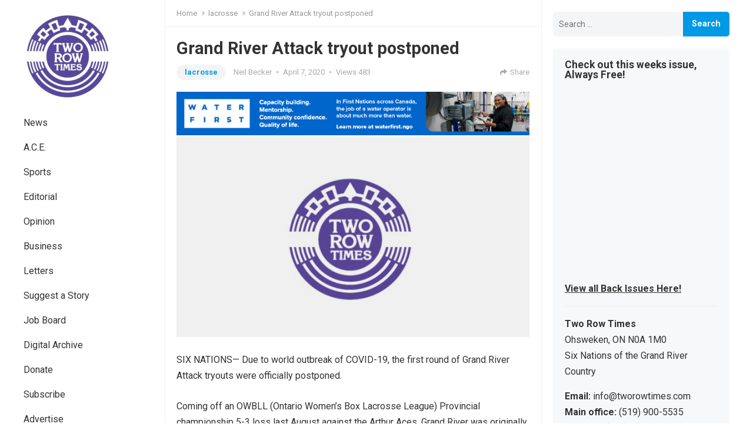

--- FILE ---
content_type: text/html; charset=UTF-8
request_url: https://tworowtimes.com/sports/lacrosse/grand-river-attack-tryout-postponed/
body_size: 15062
content:
<!DOCTYPE html>
<html lang="en">
<head>
<meta charset="UTF-8">
<meta name="viewport" content="width=device-width, initial-scale=1">
<meta http-equiv="X-UA-Compatible" content="IE=edge">
<meta name="HandheldFriendly" content="true">
<link rel="profile" href="http://gmpg.org/xfn/11">
<link rel="preconnect" href="https://fonts.googleapis.com">
<link rel="preconnect" href="https://fonts.gstatic.com" crossorigin>
<meta name="google-adsense-account" content="ca-pub-5286253711576270">

<meta name='robots' content='max-image-preview:large' />
	<style>img:is([sizes="auto" i], [sizes^="auto," i]) { contain-intrinsic-size: 3000px 1500px }</style>
	
	<!-- This site is optimized with the Yoast SEO Premium plugin v15.3 - https://yoast.com/wordpress/plugins/seo/ -->
	<title>Grand River Attack tryout postponed</title>
	<meta name="robots" content="index, follow, max-snippet:-1, max-image-preview:large, max-video-preview:-1" />
	<link rel="canonical" href="https://tworowtimes.com/sports/lacrosse/grand-river-attack-tryout-postponed/" />
	<meta property="og:locale" content="en_US" />
	<meta property="og:type" content="article" />
	<meta property="og:title" content="Grand River Attack tryout postponed" />
	<meta property="og:description" content="SIX NATIONS&#8212; Due to world outbreak of COVID-19, the first round of Grand River Attack tryouts were officially postponed. Coming off an OWBLL (Ontario Women’s Box Lacrosse League) Provincial championship 5-3 loss last August against the Arthur Aces, Grand River was originally scheduled to take to the floor during the first weekend of April for their first tryout. ‘We do..." />
	<meta property="og:url" content="https://tworowtimes.com/sports/lacrosse/grand-river-attack-tryout-postponed/" />
	<meta property="og:site_name" content="Two Row Times" />
	<meta property="article:publisher" content="https://www.facebook.com/tworowtimes" />
	<meta property="article:published_time" content="2020-04-07T12:02:03+00:00" />
	<meta property="article:modified_time" content="2020-04-08T12:44:42+00:00" />
	<meta property="og:image" content="https://tworowtimes.com/wp-content/uploads/2019/03/place-holder.jpg" />
	<meta property="og:image:width" content="751" />
	<meta property="og:image:height" content="402" />
	<meta property="fb:app_id" content="598097736919989" />
	<meta name="twitter:card" content="summary_large_image" />
	<meta name="twitter:creator" content="@tworowtimes" />
	<meta name="twitter:site" content="@tworowtimes" />
	<meta name="twitter:label1" content="Written by">
	<meta name="twitter:data1" content="Neil Becker">
	<meta name="twitter:label2" content="Est. reading time">
	<meta name="twitter:data2" content="1 minute">
	<script type="application/ld+json" class="yoast-schema-graph">{"@context":"https://schema.org","@graph":[{"@type":"Organization","@id":"https://tworowtimes.com/#organization","name":"Two Row Times","url":"https://tworowtimes.com/","sameAs":["https://www.facebook.com/tworowtimes","https://www.instagram.com/tworowtimes","https://www.linkedin.com/company/two-row-times","https://www.facebook.com/tworowtimes","https://twitter.com/tworowtimes"],"logo":{"@type":"ImageObject","@id":"https://tworowtimes.com/#logo","inLanguage":"en","url":"https://tworowtimes.com/wp-content/uploads/2019/03/place-holder.jpg","width":751,"height":402,"caption":"Two Row Times"},"image":{"@id":"https://tworowtimes.com/#logo"}},{"@type":"WebSite","@id":"https://tworowtimes.com/#website","url":"https://tworowtimes.com/","name":"Two Row Times","description":"The Spirit of All Nations.","publisher":{"@id":"https://tworowtimes.com/#organization"},"potentialAction":[{"@type":"SearchAction","target":"https://tworowtimes.com/?s={search_term_string}","query-input":"required name=search_term_string"}],"inLanguage":"en"},{"@type":"ImageObject","@id":"https://tworowtimes.com/sports/lacrosse/grand-river-attack-tryout-postponed/#primaryimage","inLanguage":"en","url":"https://tworowtimes.com/wp-content/uploads/2019/03/place-holder.jpg","width":751,"height":402},{"@type":"WebPage","@id":"https://tworowtimes.com/sports/lacrosse/grand-river-attack-tryout-postponed/#webpage","url":"https://tworowtimes.com/sports/lacrosse/grand-river-attack-tryout-postponed/","name":"Grand River Attack tryout postponed","isPartOf":{"@id":"https://tworowtimes.com/#website"},"primaryImageOfPage":{"@id":"https://tworowtimes.com/sports/lacrosse/grand-river-attack-tryout-postponed/#primaryimage"},"datePublished":"2020-04-07T12:02:03+00:00","dateModified":"2020-04-08T12:44:42+00:00","breadcrumb":{"@id":"https://tworowtimes.com/sports/lacrosse/grand-river-attack-tryout-postponed/#breadcrumb"},"inLanguage":"en","potentialAction":[{"@type":"ReadAction","target":["https://tworowtimes.com/sports/lacrosse/grand-river-attack-tryout-postponed/"]}]},{"@type":"BreadcrumbList","@id":"https://tworowtimes.com/sports/lacrosse/grand-river-attack-tryout-postponed/#breadcrumb","itemListElement":[{"@type":"ListItem","position":1,"item":{"@type":"WebPage","@id":"https://tworowtimes.com/","url":"https://tworowtimes.com/","name":"Home"}},{"@type":"ListItem","position":2,"item":{"@type":"WebPage","@id":"https://tworowtimes.com/sports/lacrosse/grand-river-attack-tryout-postponed/","url":"https://tworowtimes.com/sports/lacrosse/grand-river-attack-tryout-postponed/","name":"Grand River Attack tryout postponed"}}]},{"@type":"Article","@id":"https://tworowtimes.com/sports/lacrosse/grand-river-attack-tryout-postponed/#article","isPartOf":{"@id":"https://tworowtimes.com/sports/lacrosse/grand-river-attack-tryout-postponed/#webpage"},"author":{"@id":"https://tworowtimes.com/#/schema/person/47d859498a2de9468858faa52789b2c8"},"headline":"Grand River Attack tryout postponed","datePublished":"2020-04-07T12:02:03+00:00","dateModified":"2020-04-08T12:44:42+00:00","mainEntityOfPage":{"@id":"https://tworowtimes.com/sports/lacrosse/grand-river-attack-tryout-postponed/#webpage"},"publisher":{"@id":"https://tworowtimes.com/#organization"},"image":{"@id":"https://tworowtimes.com/sports/lacrosse/grand-river-attack-tryout-postponed/#primaryimage"},"articleSection":"lacrosse,Sports","inLanguage":"en"},{"@type":"Person","@id":"https://tworowtimes.com/#/schema/person/47d859498a2de9468858faa52789b2c8","name":"Neil Becker","image":{"@type":"ImageObject","@id":"https://tworowtimes.com/#personlogo","inLanguage":"en","url":"https://secure.gravatar.com/avatar/b03796fdeb13a33a340ebc57696c1f24874d2bf5d67f6f98249a6f4adbf0b03e?s=96&r=g","caption":"Neil Becker"},"sameAs":["https://tworowtimes.com/"]}]}</script>
	<!-- / Yoast SEO Premium plugin. -->


<link rel='dns-prefetch' href='//fonts.googleapis.com' />
<link rel="alternate" type="application/rss+xml" title="Two Row Times &raquo; Feed" href="https://tworowtimes.com/feed/" />
<link rel="alternate" type="application/rss+xml" title="Two Row Times &raquo; Comments Feed" href="https://tworowtimes.com/comments/feed/" />
<script type="text/javascript">
/* <![CDATA[ */
window._wpemojiSettings = {"baseUrl":"https:\/\/s.w.org\/images\/core\/emoji\/16.0.1\/72x72\/","ext":".png","svgUrl":"https:\/\/s.w.org\/images\/core\/emoji\/16.0.1\/svg\/","svgExt":".svg","source":{"concatemoji":"https:\/\/tworowtimes.com\/wp-includes\/js\/wp-emoji-release.min.js?ver=6.8.3"}};
/*! This file is auto-generated */
!function(s,n){var o,i,e;function c(e){try{var t={supportTests:e,timestamp:(new Date).valueOf()};sessionStorage.setItem(o,JSON.stringify(t))}catch(e){}}function p(e,t,n){e.clearRect(0,0,e.canvas.width,e.canvas.height),e.fillText(t,0,0);var t=new Uint32Array(e.getImageData(0,0,e.canvas.width,e.canvas.height).data),a=(e.clearRect(0,0,e.canvas.width,e.canvas.height),e.fillText(n,0,0),new Uint32Array(e.getImageData(0,0,e.canvas.width,e.canvas.height).data));return t.every(function(e,t){return e===a[t]})}function u(e,t){e.clearRect(0,0,e.canvas.width,e.canvas.height),e.fillText(t,0,0);for(var n=e.getImageData(16,16,1,1),a=0;a<n.data.length;a++)if(0!==n.data[a])return!1;return!0}function f(e,t,n,a){switch(t){case"flag":return n(e,"\ud83c\udff3\ufe0f\u200d\u26a7\ufe0f","\ud83c\udff3\ufe0f\u200b\u26a7\ufe0f")?!1:!n(e,"\ud83c\udde8\ud83c\uddf6","\ud83c\udde8\u200b\ud83c\uddf6")&&!n(e,"\ud83c\udff4\udb40\udc67\udb40\udc62\udb40\udc65\udb40\udc6e\udb40\udc67\udb40\udc7f","\ud83c\udff4\u200b\udb40\udc67\u200b\udb40\udc62\u200b\udb40\udc65\u200b\udb40\udc6e\u200b\udb40\udc67\u200b\udb40\udc7f");case"emoji":return!a(e,"\ud83e\udedf")}return!1}function g(e,t,n,a){var r="undefined"!=typeof WorkerGlobalScope&&self instanceof WorkerGlobalScope?new OffscreenCanvas(300,150):s.createElement("canvas"),o=r.getContext("2d",{willReadFrequently:!0}),i=(o.textBaseline="top",o.font="600 32px Arial",{});return e.forEach(function(e){i[e]=t(o,e,n,a)}),i}function t(e){var t=s.createElement("script");t.src=e,t.defer=!0,s.head.appendChild(t)}"undefined"!=typeof Promise&&(o="wpEmojiSettingsSupports",i=["flag","emoji"],n.supports={everything:!0,everythingExceptFlag:!0},e=new Promise(function(e){s.addEventListener("DOMContentLoaded",e,{once:!0})}),new Promise(function(t){var n=function(){try{var e=JSON.parse(sessionStorage.getItem(o));if("object"==typeof e&&"number"==typeof e.timestamp&&(new Date).valueOf()<e.timestamp+604800&&"object"==typeof e.supportTests)return e.supportTests}catch(e){}return null}();if(!n){if("undefined"!=typeof Worker&&"undefined"!=typeof OffscreenCanvas&&"undefined"!=typeof URL&&URL.createObjectURL&&"undefined"!=typeof Blob)try{var e="postMessage("+g.toString()+"("+[JSON.stringify(i),f.toString(),p.toString(),u.toString()].join(",")+"));",a=new Blob([e],{type:"text/javascript"}),r=new Worker(URL.createObjectURL(a),{name:"wpTestEmojiSupports"});return void(r.onmessage=function(e){c(n=e.data),r.terminate(),t(n)})}catch(e){}c(n=g(i,f,p,u))}t(n)}).then(function(e){for(var t in e)n.supports[t]=e[t],n.supports.everything=n.supports.everything&&n.supports[t],"flag"!==t&&(n.supports.everythingExceptFlag=n.supports.everythingExceptFlag&&n.supports[t]);n.supports.everythingExceptFlag=n.supports.everythingExceptFlag&&!n.supports.flag,n.DOMReady=!1,n.readyCallback=function(){n.DOMReady=!0}}).then(function(){return e}).then(function(){var e;n.supports.everything||(n.readyCallback(),(e=n.source||{}).concatemoji?t(e.concatemoji):e.wpemoji&&e.twemoji&&(t(e.twemoji),t(e.wpemoji)))}))}((window,document),window._wpemojiSettings);
/* ]]> */
</script>
<style id='wp-emoji-styles-inline-css' type='text/css'>

	img.wp-smiley, img.emoji {
		display: inline !important;
		border: none !important;
		box-shadow: none !important;
		height: 1em !important;
		width: 1em !important;
		margin: 0 0.07em !important;
		vertical-align: -0.1em !important;
		background: none !important;
		padding: 0 !important;
	}
</style>
<link rel='stylesheet' id='wp-block-library-css' href='https://tworowtimes.com/wp-includes/css/dist/block-library/style.min.css?ver=6.8.3' type='text/css' media='all' />
<style id='wp-block-library-theme-inline-css' type='text/css'>
.wp-block-audio :where(figcaption){color:#555;font-size:13px;text-align:center}.is-dark-theme .wp-block-audio :where(figcaption){color:#ffffffa6}.wp-block-audio{margin:0 0 1em}.wp-block-code{border:1px solid #ccc;border-radius:4px;font-family:Menlo,Consolas,monaco,monospace;padding:.8em 1em}.wp-block-embed :where(figcaption){color:#555;font-size:13px;text-align:center}.is-dark-theme .wp-block-embed :where(figcaption){color:#ffffffa6}.wp-block-embed{margin:0 0 1em}.blocks-gallery-caption{color:#555;font-size:13px;text-align:center}.is-dark-theme .blocks-gallery-caption{color:#ffffffa6}:root :where(.wp-block-image figcaption){color:#555;font-size:13px;text-align:center}.is-dark-theme :root :where(.wp-block-image figcaption){color:#ffffffa6}.wp-block-image{margin:0 0 1em}.wp-block-pullquote{border-bottom:4px solid;border-top:4px solid;color:currentColor;margin-bottom:1.75em}.wp-block-pullquote cite,.wp-block-pullquote footer,.wp-block-pullquote__citation{color:currentColor;font-size:.8125em;font-style:normal;text-transform:uppercase}.wp-block-quote{border-left:.25em solid;margin:0 0 1.75em;padding-left:1em}.wp-block-quote cite,.wp-block-quote footer{color:currentColor;font-size:.8125em;font-style:normal;position:relative}.wp-block-quote:where(.has-text-align-right){border-left:none;border-right:.25em solid;padding-left:0;padding-right:1em}.wp-block-quote:where(.has-text-align-center){border:none;padding-left:0}.wp-block-quote.is-large,.wp-block-quote.is-style-large,.wp-block-quote:where(.is-style-plain){border:none}.wp-block-search .wp-block-search__label{font-weight:700}.wp-block-search__button{border:1px solid #ccc;padding:.375em .625em}:where(.wp-block-group.has-background){padding:1.25em 2.375em}.wp-block-separator.has-css-opacity{opacity:.4}.wp-block-separator{border:none;border-bottom:2px solid;margin-left:auto;margin-right:auto}.wp-block-separator.has-alpha-channel-opacity{opacity:1}.wp-block-separator:not(.is-style-wide):not(.is-style-dots){width:100px}.wp-block-separator.has-background:not(.is-style-dots){border-bottom:none;height:1px}.wp-block-separator.has-background:not(.is-style-wide):not(.is-style-dots){height:2px}.wp-block-table{margin:0 0 1em}.wp-block-table td,.wp-block-table th{word-break:normal}.wp-block-table :where(figcaption){color:#555;font-size:13px;text-align:center}.is-dark-theme .wp-block-table :where(figcaption){color:#ffffffa6}.wp-block-video :where(figcaption){color:#555;font-size:13px;text-align:center}.is-dark-theme .wp-block-video :where(figcaption){color:#ffffffa6}.wp-block-video{margin:0 0 1em}:root :where(.wp-block-template-part.has-background){margin-bottom:0;margin-top:0;padding:1.25em 2.375em}
</style>
<style id='classic-theme-styles-inline-css' type='text/css'>
/*! This file is auto-generated */
.wp-block-button__link{color:#fff;background-color:#32373c;border-radius:9999px;box-shadow:none;text-decoration:none;padding:calc(.667em + 2px) calc(1.333em + 2px);font-size:1.125em}.wp-block-file__button{background:#32373c;color:#fff;text-decoration:none}
</style>
<style id='global-styles-inline-css' type='text/css'>
:root{--wp--preset--aspect-ratio--square: 1;--wp--preset--aspect-ratio--4-3: 4/3;--wp--preset--aspect-ratio--3-4: 3/4;--wp--preset--aspect-ratio--3-2: 3/2;--wp--preset--aspect-ratio--2-3: 2/3;--wp--preset--aspect-ratio--16-9: 16/9;--wp--preset--aspect-ratio--9-16: 9/16;--wp--preset--color--black: #000000;--wp--preset--color--cyan-bluish-gray: #abb8c3;--wp--preset--color--white: #ffffff;--wp--preset--color--pale-pink: #f78da7;--wp--preset--color--vivid-red: #cf2e2e;--wp--preset--color--luminous-vivid-orange: #ff6900;--wp--preset--color--luminous-vivid-amber: #fcb900;--wp--preset--color--light-green-cyan: #7bdcb5;--wp--preset--color--vivid-green-cyan: #00d084;--wp--preset--color--pale-cyan-blue: #8ed1fc;--wp--preset--color--vivid-cyan-blue: #0693e3;--wp--preset--color--vivid-purple: #9b51e0;--wp--preset--gradient--vivid-cyan-blue-to-vivid-purple: linear-gradient(135deg,rgba(6,147,227,1) 0%,rgb(155,81,224) 100%);--wp--preset--gradient--light-green-cyan-to-vivid-green-cyan: linear-gradient(135deg,rgb(122,220,180) 0%,rgb(0,208,130) 100%);--wp--preset--gradient--luminous-vivid-amber-to-luminous-vivid-orange: linear-gradient(135deg,rgba(252,185,0,1) 0%,rgba(255,105,0,1) 100%);--wp--preset--gradient--luminous-vivid-orange-to-vivid-red: linear-gradient(135deg,rgba(255,105,0,1) 0%,rgb(207,46,46) 100%);--wp--preset--gradient--very-light-gray-to-cyan-bluish-gray: linear-gradient(135deg,rgb(238,238,238) 0%,rgb(169,184,195) 100%);--wp--preset--gradient--cool-to-warm-spectrum: linear-gradient(135deg,rgb(74,234,220) 0%,rgb(151,120,209) 20%,rgb(207,42,186) 40%,rgb(238,44,130) 60%,rgb(251,105,98) 80%,rgb(254,248,76) 100%);--wp--preset--gradient--blush-light-purple: linear-gradient(135deg,rgb(255,206,236) 0%,rgb(152,150,240) 100%);--wp--preset--gradient--blush-bordeaux: linear-gradient(135deg,rgb(254,205,165) 0%,rgb(254,45,45) 50%,rgb(107,0,62) 100%);--wp--preset--gradient--luminous-dusk: linear-gradient(135deg,rgb(255,203,112) 0%,rgb(199,81,192) 50%,rgb(65,88,208) 100%);--wp--preset--gradient--pale-ocean: linear-gradient(135deg,rgb(255,245,203) 0%,rgb(182,227,212) 50%,rgb(51,167,181) 100%);--wp--preset--gradient--electric-grass: linear-gradient(135deg,rgb(202,248,128) 0%,rgb(113,206,126) 100%);--wp--preset--gradient--midnight: linear-gradient(135deg,rgb(2,3,129) 0%,rgb(40,116,252) 100%);--wp--preset--font-size--small: 13px;--wp--preset--font-size--medium: 20px;--wp--preset--font-size--large: 36px;--wp--preset--font-size--x-large: 42px;--wp--preset--spacing--20: 0.44rem;--wp--preset--spacing--30: 0.67rem;--wp--preset--spacing--40: 1rem;--wp--preset--spacing--50: 1.5rem;--wp--preset--spacing--60: 2.25rem;--wp--preset--spacing--70: 3.38rem;--wp--preset--spacing--80: 5.06rem;--wp--preset--shadow--natural: 6px 6px 9px rgba(0, 0, 0, 0.2);--wp--preset--shadow--deep: 12px 12px 50px rgba(0, 0, 0, 0.4);--wp--preset--shadow--sharp: 6px 6px 0px rgba(0, 0, 0, 0.2);--wp--preset--shadow--outlined: 6px 6px 0px -3px rgba(255, 255, 255, 1), 6px 6px rgba(0, 0, 0, 1);--wp--preset--shadow--crisp: 6px 6px 0px rgba(0, 0, 0, 1);}:where(.is-layout-flex){gap: 0.5em;}:where(.is-layout-grid){gap: 0.5em;}body .is-layout-flex{display: flex;}.is-layout-flex{flex-wrap: wrap;align-items: center;}.is-layout-flex > :is(*, div){margin: 0;}body .is-layout-grid{display: grid;}.is-layout-grid > :is(*, div){margin: 0;}:where(.wp-block-columns.is-layout-flex){gap: 2em;}:where(.wp-block-columns.is-layout-grid){gap: 2em;}:where(.wp-block-post-template.is-layout-flex){gap: 1.25em;}:where(.wp-block-post-template.is-layout-grid){gap: 1.25em;}.has-black-color{color: var(--wp--preset--color--black) !important;}.has-cyan-bluish-gray-color{color: var(--wp--preset--color--cyan-bluish-gray) !important;}.has-white-color{color: var(--wp--preset--color--white) !important;}.has-pale-pink-color{color: var(--wp--preset--color--pale-pink) !important;}.has-vivid-red-color{color: var(--wp--preset--color--vivid-red) !important;}.has-luminous-vivid-orange-color{color: var(--wp--preset--color--luminous-vivid-orange) !important;}.has-luminous-vivid-amber-color{color: var(--wp--preset--color--luminous-vivid-amber) !important;}.has-light-green-cyan-color{color: var(--wp--preset--color--light-green-cyan) !important;}.has-vivid-green-cyan-color{color: var(--wp--preset--color--vivid-green-cyan) !important;}.has-pale-cyan-blue-color{color: var(--wp--preset--color--pale-cyan-blue) !important;}.has-vivid-cyan-blue-color{color: var(--wp--preset--color--vivid-cyan-blue) !important;}.has-vivid-purple-color{color: var(--wp--preset--color--vivid-purple) !important;}.has-black-background-color{background-color: var(--wp--preset--color--black) !important;}.has-cyan-bluish-gray-background-color{background-color: var(--wp--preset--color--cyan-bluish-gray) !important;}.has-white-background-color{background-color: var(--wp--preset--color--white) !important;}.has-pale-pink-background-color{background-color: var(--wp--preset--color--pale-pink) !important;}.has-vivid-red-background-color{background-color: var(--wp--preset--color--vivid-red) !important;}.has-luminous-vivid-orange-background-color{background-color: var(--wp--preset--color--luminous-vivid-orange) !important;}.has-luminous-vivid-amber-background-color{background-color: var(--wp--preset--color--luminous-vivid-amber) !important;}.has-light-green-cyan-background-color{background-color: var(--wp--preset--color--light-green-cyan) !important;}.has-vivid-green-cyan-background-color{background-color: var(--wp--preset--color--vivid-green-cyan) !important;}.has-pale-cyan-blue-background-color{background-color: var(--wp--preset--color--pale-cyan-blue) !important;}.has-vivid-cyan-blue-background-color{background-color: var(--wp--preset--color--vivid-cyan-blue) !important;}.has-vivid-purple-background-color{background-color: var(--wp--preset--color--vivid-purple) !important;}.has-black-border-color{border-color: var(--wp--preset--color--black) !important;}.has-cyan-bluish-gray-border-color{border-color: var(--wp--preset--color--cyan-bluish-gray) !important;}.has-white-border-color{border-color: var(--wp--preset--color--white) !important;}.has-pale-pink-border-color{border-color: var(--wp--preset--color--pale-pink) !important;}.has-vivid-red-border-color{border-color: var(--wp--preset--color--vivid-red) !important;}.has-luminous-vivid-orange-border-color{border-color: var(--wp--preset--color--luminous-vivid-orange) !important;}.has-luminous-vivid-amber-border-color{border-color: var(--wp--preset--color--luminous-vivid-amber) !important;}.has-light-green-cyan-border-color{border-color: var(--wp--preset--color--light-green-cyan) !important;}.has-vivid-green-cyan-border-color{border-color: var(--wp--preset--color--vivid-green-cyan) !important;}.has-pale-cyan-blue-border-color{border-color: var(--wp--preset--color--pale-cyan-blue) !important;}.has-vivid-cyan-blue-border-color{border-color: var(--wp--preset--color--vivid-cyan-blue) !important;}.has-vivid-purple-border-color{border-color: var(--wp--preset--color--vivid-purple) !important;}.has-vivid-cyan-blue-to-vivid-purple-gradient-background{background: var(--wp--preset--gradient--vivid-cyan-blue-to-vivid-purple) !important;}.has-light-green-cyan-to-vivid-green-cyan-gradient-background{background: var(--wp--preset--gradient--light-green-cyan-to-vivid-green-cyan) !important;}.has-luminous-vivid-amber-to-luminous-vivid-orange-gradient-background{background: var(--wp--preset--gradient--luminous-vivid-amber-to-luminous-vivid-orange) !important;}.has-luminous-vivid-orange-to-vivid-red-gradient-background{background: var(--wp--preset--gradient--luminous-vivid-orange-to-vivid-red) !important;}.has-very-light-gray-to-cyan-bluish-gray-gradient-background{background: var(--wp--preset--gradient--very-light-gray-to-cyan-bluish-gray) !important;}.has-cool-to-warm-spectrum-gradient-background{background: var(--wp--preset--gradient--cool-to-warm-spectrum) !important;}.has-blush-light-purple-gradient-background{background: var(--wp--preset--gradient--blush-light-purple) !important;}.has-blush-bordeaux-gradient-background{background: var(--wp--preset--gradient--blush-bordeaux) !important;}.has-luminous-dusk-gradient-background{background: var(--wp--preset--gradient--luminous-dusk) !important;}.has-pale-ocean-gradient-background{background: var(--wp--preset--gradient--pale-ocean) !important;}.has-electric-grass-gradient-background{background: var(--wp--preset--gradient--electric-grass) !important;}.has-midnight-gradient-background{background: var(--wp--preset--gradient--midnight) !important;}.has-small-font-size{font-size: var(--wp--preset--font-size--small) !important;}.has-medium-font-size{font-size: var(--wp--preset--font-size--medium) !important;}.has-large-font-size{font-size: var(--wp--preset--font-size--large) !important;}.has-x-large-font-size{font-size: var(--wp--preset--font-size--x-large) !important;}
:where(.wp-block-post-template.is-layout-flex){gap: 1.25em;}:where(.wp-block-post-template.is-layout-grid){gap: 1.25em;}
:where(.wp-block-columns.is-layout-flex){gap: 2em;}:where(.wp-block-columns.is-layout-grid){gap: 2em;}
:root :where(.wp-block-pullquote){font-size: 1.5em;line-height: 1.6;}
</style>
<link rel='stylesheet' id='gn-frontend-gnfollow-style-css' href='https://tworowtimes.com/wp-content/plugins/gn-publisher/assets/css/gn-frontend-gnfollow.min.css?ver=1.5.23' type='text/css' media='all' />
<link rel='stylesheet' id='symple_shortcode_styles-css' href='https://tworowtimes.com/wp-content/plugins/symple-shortcodes/shortcodes/css/symple_shortcodes_styles.css?ver=6.8.3' type='text/css' media='all' />
<link rel='stylesheet' id='enjoyblog-style-css' href='https://tworowtimes.com/wp-content/themes/enjoyblog-pro/style.css?ver=20211101' type='text/css' media='all' />
<link rel='stylesheet' id='enjoyblog-responsive-style-css' href='https://tworowtimes.com/wp-content/themes/enjoyblog-pro/responsive.css?ver=20211101' type='text/css' media='all' />
<link rel='stylesheet' id='font-awesome-style-css' href='https://tworowtimes.com/wp-content/themes/enjoyblog-pro/assets/css/font-awesome.css?ver=20211101' type='text/css' media='all' />
<link rel='stylesheet' id='genericons-style-css' href='https://tworowtimes.com/wp-content/themes/enjoyblog-pro/genericons/genericons.css?ver=6.8.3' type='text/css' media='all' />
<link rel='stylesheet' id='csf-google-web-fonts-css' href='//fonts.googleapis.com/css?family=Roboto:400,700&#038;display=block' type='text/css' media='all' />
<script type="text/javascript" src="https://tworowtimes.com/wp-includes/js/jquery/jquery.min.js?ver=3.7.1" id="jquery-core-js"></script>
<script type="text/javascript" src="https://tworowtimes.com/wp-includes/js/jquery/jquery-migrate.min.js?ver=3.4.1" id="jquery-migrate-js"></script>
<link rel="https://api.w.org/" href="https://tworowtimes.com/wp-json/" /><link rel="alternate" title="JSON" type="application/json" href="https://tworowtimes.com/wp-json/wp/v2/posts/34566" /><link rel="EditURI" type="application/rsd+xml" title="RSD" href="https://tworowtimes.com/xmlrpc.php?rsd" />
<meta name="generator" content="WordPress 6.8.3" />
<link rel='shortlink' href='https://tworowtimes.com/?p=34566' />
<link rel="alternate" title="oEmbed (JSON)" type="application/json+oembed" href="https://tworowtimes.com/wp-json/oembed/1.0/embed?url=https%3A%2F%2Ftworowtimes.com%2Fsports%2Flacrosse%2Fgrand-river-attack-tryout-postponed%2F" />
<link rel="alternate" title="oEmbed (XML)" type="text/xml+oembed" href="https://tworowtimes.com/wp-json/oembed/1.0/embed?url=https%3A%2F%2Ftworowtimes.com%2Fsports%2Flacrosse%2Fgrand-river-attack-tryout-postponed%2F&#038;format=xml" />

<!-- This site is using AdRotate v5.15.2 to display their advertisements - https://ajdg.solutions/ -->
<!-- AdRotate CSS -->
<style type="text/css" media="screen">
	.g { margin:0px; padding:0px; overflow:hidden; line-height:1; zoom:1; }
	.g img { height:auto; }
	.g-col { position:relative; float:left; }
	.g-col:first-child { margin-left: 0; }
	.g-col:last-child { margin-right: 0; }
	.g-2 { min-width:0px; max-width:336px; }
	.b-2 { margin:0px 0px 0px 0px; }
	@media only screen and (max-width: 480px) {
		.g-col, .g-dyn, .g-single { width:100%; margin-left:0; margin-right:0; }
	}
</style>
<!-- /AdRotate CSS -->

<style type="text/css">body,input,button,textarea{font-family:"Roboto";font-weight:normal;font-size:16px;line-height:27px;}h1,h2,h3,h4,h5,h6{font-family:"Roboto";font-weight:700;}.entry-title{font-family:"Roboto";font-weight:700;}</style><link rel="icon" href="https://tworowtimes.com/wp-content/uploads/2018/08/button_tworowtimes.png" sizes="32x32" />
<link rel="icon" href="https://tworowtimes.com/wp-content/uploads/2018/08/button_tworowtimes.png" sizes="192x192" />
<link rel="apple-touch-icon" href="https://tworowtimes.com/wp-content/uploads/2018/08/button_tworowtimes.png" />
<meta name="msapplication-TileImage" content="https://tworowtimes.com/wp-content/uploads/2018/08/button_tworowtimes.png" />


</head>
<script async src="https://pagead2.googlesyndication.com/pagead/js/adsbygoogle.js?client=ca-pub-5286253711576270"
     crossorigin="anonymous"></script>
<body class="wp-singular post-template-default single single-post postid-34566 single-format-standard wp-custom-logo wp-embed-responsive wp-theme-enjoyblog-pro symple-shortcodes  symple-shortcodes-responsive group-blog">


<div id="page" class="site no-admin-bar">

	<a class="skip-link screen-reader-text" href="#content">Skip to content</a>

	<header id="masthead" class="site-header clear">

		<div class="site-start container clear">

			<div class="mobile-branding">

				
					<div id="logo">
						<a href="https://tworowtimes.com/" class="custom-logo-link" rel="home"><img width="150" height="150" src="https://tworowtimes.com/wp-content/uploads/2019/02/trt-logo-socials-e1642663852458.jpg" class="custom-logo" alt="Two Row Times" decoding="async" /></a>					</div><!-- #logo -->

				
				
					<div class="site-title-desc">

						<div class="site-title">
							<a href="https://tworowtimes.com">Two Row Times</a>
						</div><!-- .site-title -->	

						<div class="site-description">
							The Spirit of All Nations.						</div><!-- .site-desc -->

					</div><!-- .site-title-desc -->

				
			</div><!-- .site-branding -->	

			<div class="header-toggles has-search ">
				<button class="toggle nav-toggle mobile-nav-toggle" data-toggle-target=".menu-modal"  data-toggle-body-class="showing-menu-modal" aria-expanded="false" data-set-focus=".close-nav-toggle">
					<span class="toggle-inner">
						<span class="toggle-icon">
							<svg class="svg-icon" aria-hidden="true" role="img" focusable="false" xmlns="http://www.w3.org/2000/svg" width="26" height="7" viewBox="0 0 26 7"><path fill-rule="evenodd" d="M332.5,45 C330.567003,45 329,43.4329966 329,41.5 C329,39.5670034 330.567003,38 332.5,38 C334.432997,38 336,39.5670034 336,41.5 C336,43.4329966 334.432997,45 332.5,45 Z M342,45 C340.067003,45 338.5,43.4329966 338.5,41.5 C338.5,39.5670034 340.067003,38 342,38 C343.932997,38 345.5,39.5670034 345.5,41.5 C345.5,43.4329966 343.932997,45 342,45 Z M351.5,45 C349.567003,45 348,43.4329966 348,41.5 C348,39.5670034 349.567003,38 351.5,38 C353.432997,38 355,39.5670034 355,41.5 C355,43.4329966 353.432997,45 351.5,45 Z" transform="translate(-329 -38)" /></svg>						</span>
						<span class="toggle-text">Menu</span>
					</span>
				</button><!-- .nav-toggle -->
			</div><!-- .header-toggles -->	

			 

				<span class="search-icon">
					<span class="genericon genericon-search"></span>
					<span class="genericon genericon-close"></span>			
				</span>
				
				

		</div><!-- .site-start -->		

	</header><!-- #masthead -->

			<div class="header-search">
			<form id="searchform" method="get" action="https://tworowtimes.com/">
				<input type="search" name="s" class="search-input" placeholder="Search..." autocomplete="off">
				<button type="submit" class="search-submit"><span class="genericon genericon-search"></span></button>		
			</form>
		</div><!-- .header-search -->
		

	<div class="menu-modal cover-modal header-footer-group" data-modal-target-string=".menu-modal">

		<div class="menu-modal-inner modal-inner">

			<div class="menu-wrapper section-inner">

				<div class="menu-top">

					<button class="toggle close-nav-toggle fill-children-current-color" data-toggle-target=".menu-modal" data-toggle-body-class="showing-menu-modal" aria-expanded="false" data-set-focus=".menu-modal">
						<span class="toggle-text">Close Menu</span>
						<svg class="svg-icon" aria-hidden="true" role="img" focusable="false" xmlns="http://www.w3.org/2000/svg" width="16" height="16" viewBox="0 0 16 16"><polygon fill="" fill-rule="evenodd" points="6.852 7.649 .399 1.195 1.445 .149 7.899 6.602 14.352 .149 15.399 1.195 8.945 7.649 15.399 14.102 14.352 15.149 7.899 8.695 1.445 15.149 .399 14.102" /></svg>					</button><!-- .nav-toggle -->

					
					<nav class="mobile-menu" aria-label="Mobile" role="navigation">

						<ul class="modal-menu reset-list-style">

						<li id="menu-item-10903" class="menu-item menu-item-type-taxonomy menu-item-object-category menu-item-10903"><div class="ancestor-wrapper"><a href="https://tworowtimes.com/category/news/">News</a></div><!-- .ancestor-wrapper --></li>
<li id="menu-item-10899" class="menu-item menu-item-type-taxonomy menu-item-object-category menu-item-10899"><div class="ancestor-wrapper"><a href="https://tworowtimes.com/category/arts-and-culture/">A.C.E.</a></div><!-- .ancestor-wrapper --></li>
<li id="menu-item-10911" class="menu-item menu-item-type-taxonomy menu-item-object-category current-post-ancestor current-menu-parent current-post-parent menu-item-10911"><div class="ancestor-wrapper"><a href="https://tworowtimes.com/category/sports/">Sports</a></div><!-- .ancestor-wrapper --></li>
<li id="menu-item-31028" class="menu-item menu-item-type-taxonomy menu-item-object-category menu-item-31028"><div class="ancestor-wrapper"><a href="https://tworowtimes.com/category/editorial/">Editorial</a></div><!-- .ancestor-wrapper --></li>
<li id="menu-item-30625" class="menu-item menu-item-type-taxonomy menu-item-object-category menu-item-30625"><div class="ancestor-wrapper"><a href="https://tworowtimes.com/category/opinion/">Opinion</a></div><!-- .ancestor-wrapper --></li>
<li id="menu-item-39801" class="menu-item menu-item-type-taxonomy menu-item-object-category menu-item-39801"><div class="ancestor-wrapper"><a href="https://tworowtimes.com/category/business/">Business</a></div><!-- .ancestor-wrapper --></li>
<li id="menu-item-39802" class="menu-item menu-item-type-taxonomy menu-item-object-category menu-item-39802"><div class="ancestor-wrapper"><a href="https://tworowtimes.com/category/opinion/letters/">Letters</a></div><!-- .ancestor-wrapper --></li>
<li id="menu-item-39803" class="menu-item menu-item-type-post_type menu-item-object-page menu-item-39803"><div class="ancestor-wrapper"><a href="https://tworowtimes.com/submit-article/">Suggest a Story</a></div><!-- .ancestor-wrapper --></li>
<li id="menu-item-24044" class="menu-item menu-item-type-custom menu-item-object-custom menu-item-24044"><div class="ancestor-wrapper"><a href="https://tworowtimes.com/job-archive/">Job Board</a></div><!-- .ancestor-wrapper --></li>
<li id="menu-item-26986" class="menu-item menu-item-type-custom menu-item-object-custom menu-item-26986"><div class="ancestor-wrapper"><a href="http://issuu.com/tworowtimes">Digital Archive</a></div><!-- .ancestor-wrapper --></li>
<li id="menu-item-39804" class="menu-item menu-item-type-custom menu-item-object-custom menu-item-39804"><div class="ancestor-wrapper"><a href="https://patreon.com/2RT">Donate</a></div><!-- .ancestor-wrapper --></li>
<li id="menu-item-19398" class="menu-item menu-item-type-post_type menu-item-object-page menu-item-19398"><div class="ancestor-wrapper"><a href="https://tworowtimes.com/subscribe/">Subscribe</a></div><!-- .ancestor-wrapper --></li>
<li id="menu-item-39800" class="menu-item menu-item-type-post_type menu-item-object-page menu-item-39800"><div class="ancestor-wrapper"><a href="https://tworowtimes.com/advertise/">Advertise</a></div><!-- .ancestor-wrapper --></li>
<li id="menu-item-10997" class="menu-item menu-item-type-post_type menu-item-object-page menu-item-10997"><div class="ancestor-wrapper"><a href="https://tworowtimes.com/contact/">Contact</a></div><!-- .ancestor-wrapper --></li>

						</ul>

					</nav>

				</div><!-- .menu-top -->

			</div><!-- .menu-wrapper -->

		</div><!-- .menu-modal-inner -->

	</div><!-- .menu-modal -->		
		
	<div id="content" class="site-content container">

		<div class="clear">

		<div class="left-sidebar left_sidebar">

	
	<div class="site-branding">

		
			<div id="logo">
				<a href="https://tworowtimes.com/" class="custom-logo-link" rel="home"><img width="150" height="150" src="https://tworowtimes.com/wp-content/uploads/2019/02/trt-logo-socials-e1642663852458.jpg" class="custom-logo" alt="Two Row Times" decoding="async" /></a>			</div><!-- #logo -->

		
	</div><!-- .site-branding -->	

	<nav id="primary-nav" class="primary-navigation">

		<div class="menu-main-menu-2-container"><ul id="primary-menu" class="sf-menu"><li class="menu-item menu-item-type-taxonomy menu-item-object-category menu-item-10903"><a href="https://tworowtimes.com/category/news/">News</a></li>
<li class="menu-item menu-item-type-taxonomy menu-item-object-category menu-item-10899"><a href="https://tworowtimes.com/category/arts-and-culture/">A.C.E.</a></li>
<li class="menu-item menu-item-type-taxonomy menu-item-object-category current-post-ancestor current-menu-parent current-post-parent menu-item-10911"><a href="https://tworowtimes.com/category/sports/">Sports</a></li>
<li class="menu-item menu-item-type-taxonomy menu-item-object-category menu-item-31028"><a href="https://tworowtimes.com/category/editorial/">Editorial</a></li>
<li class="menu-item menu-item-type-taxonomy menu-item-object-category menu-item-30625"><a href="https://tworowtimes.com/category/opinion/">Opinion</a></li>
<li class="menu-item menu-item-type-taxonomy menu-item-object-category menu-item-39801"><a href="https://tworowtimes.com/category/business/">Business</a></li>
<li class="menu-item menu-item-type-taxonomy menu-item-object-category menu-item-39802"><a href="https://tworowtimes.com/category/opinion/letters/">Letters</a></li>
<li class="menu-item menu-item-type-post_type menu-item-object-page menu-item-39803"><a href="https://tworowtimes.com/submit-article/">Suggest a Story</a></li>
<li class="menu-item menu-item-type-custom menu-item-object-custom menu-item-24044"><a href="https://tworowtimes.com/job-archive/">Job Board</a></li>
<li class="menu-item menu-item-type-custom menu-item-object-custom menu-item-26986"><a href="http://issuu.com/tworowtimes">Digital Archive</a></li>
<li class="menu-item menu-item-type-custom menu-item-object-custom menu-item-39804"><a href="https://patreon.com/2RT">Donate</a></li>
<li class="menu-item menu-item-type-post_type menu-item-object-page menu-item-19398"><a href="https://tworowtimes.com/subscribe/">Subscribe</a></li>
<li class="menu-item menu-item-type-post_type menu-item-object-page menu-item-39800"><a href="https://tworowtimes.com/advertise/">Advertise</a></li>
<li class="menu-item menu-item-type-post_type menu-item-object-page menu-item-10997"><a href="https://tworowtimes.com/contact/">Contact</a></li>
</ul></div>
	</nav><!-- #primary-nav -->	

</div><!-- .left-sidebar -->
	<div class="content-wrap">

	<div id="primary" class="content-area">

		<main id="main" class="site-main">
		
		
<div class="breadcrumbs-nav">
	<a href="https://tworowtimes.com">Home</a>
	<span class="post-category"><a href="https://tworowtimes.com/category/sports/lacrosse/">lacrosse</a> </span>
	<span class="post-title">Grand River Attack tryout postponed</span>
</div>
	

<article id="post-34566" class="post-34566 post type-post status-publish format-standard has-post-thumbnail hentry category-lacrosse category-sports">

	<header class="entry-header">

		<h1 class="entry-title">Grand River Attack tryout postponed</h1>
		<div class="entry-meta">

			<span class="entry-category"><a href="https://tworowtimes.com/category/sports/lacrosse/">lacrosse</a> </span>
	
			<span class="entry-author"><a href="https://tworowtimes.com/author/neil-becker/" title="Posts by Neil Becker" rel="author">Neil Becker</a></span>
	
			<span class="sep">&bullet;</span> 		
	
			<span class="entry-date">April 7, 2020</span> 		<span class="sep">&bullet;</span>
<span class="entry-date">Views 483</span>

	
	
		
	
		<span class="entry-share-link">
			<span class="entry-share-text"><i class="fa fa-share"></i> Share</span>
			<div class="entry-share-wrap">
				<div class="entry-share-content">
					        <div class="entry-share">
            <ul>
                <li class="twitter"><a href="https://twitter.com/intent/tweet?text=Grand+River+Attack+tryout+postponed&amp;url=https%3A%2F%2Ftworowtimes.com%2Fsports%2Flacrosse%2Fgrand-river-attack-tryout-postponed%2F" target="_blank"><span class="genericon genericon-twitter"></span></a></li>
                <li class="facebook"><a href="https://www.facebook.com/sharer/sharer.php?u=https%3A%2F%2Ftworowtimes.com%2Fsports%2Flacrosse%2Fgrand-river-attack-tryout-postponed%2F" target="_blank"><span class="genericon genericon-facebook-alt"></span></a></li>
                <li class="linkedin"><a href="https://www.linkedin.com/shareArticle?mini=true&amp;url=https%3A%2F%2Ftworowtimes.com%2Fsports%2Flacrosse%2Fgrand-river-attack-tryout-postponed%2F&amp;title=Grand+River+Attack+tryout+postponed" target="_blank"><span class="genericon genericon-linkedin"></span></a></li>
                <li class="pinterest"><a href="https://pinterest.com/pin/create/button/?url=https%3A%2F%2Ftworowtimes.com%2Fsports%2Flacrosse%2Fgrand-river-attack-tryout-postponed%2F&amp;media=https%3A%2F%2Ftworowtimes.com%2Fwp-content%2Fuploads%2F2019%2F03%2Fplace-holder.jpg" target="_blank"><span class="genericon genericon-pinterest"></span></a></li>
                <li class="email"><a href="mailto:?subject=[Two Row Times] Grand River Attack tryout postponed&amp;body=https://tworowtimes.com/sports/lacrosse/grand-river-attack-tryout-postponed/"><span class="genericon genericon-mail"></span></a></li>
            </ul>
        </div>
    				</div>
			</div>					
		</span>

	
</div><!-- .entry-meta -->
		
	</header><!-- .entry-header -->

	<div class="entry-content">

		<div class="g g-1"><div class="g-single a-99"><a class="gofollow" data-track="OTksMSwxMA==" href="https://www.waterfirst.ngo/"><img src=" https://tworowtimes.com/wp-content/uploads/2025/12/IMG_5350.jpeg"/></a></div></div><p><img fetchpriority="high" decoding="async" width="751" height="402" src="https://tworowtimes.com/wp-content/uploads/2019/03/place-holder.jpg" class="alignnone wp-post-image" alt="" srcset="https://tworowtimes.com/wp-content/uploads/2019/03/place-holder.jpg 751w, https://tworowtimes.com/wp-content/uploads/2019/03/place-holder-280x150.jpg 280w, https://tworowtimes.com/wp-content/uploads/2019/03/place-holder-750x401.jpg 750w" sizes="(max-width: 751px) 100vw, 751px" /></p><p>SIX NATIONS&#8212; Due to world outbreak of COVID-19, the first round of Grand River Attack tryouts were officially postponed.</p>
<p>Coming off an OWBLL (Ontario Women’s Box Lacrosse League) Provincial championship 5-3 loss last August against the Arthur Aces, Grand River was originally scheduled to take to the floor during the first weekend of April for their first tryout.</p>
<p>‘We do have a lot of returning players however there are some open spots this year from girls that have retired or taken a year off,” Attack General Manager Wade Thompson said. “We’re looking at some of the new younger up and coming players.”</p>
<p>Tryouts bring optimism as it’s a time of year that not only rookies but veterans look forward to as well. It’s a chance to not only catch up and spin stories about the previous season but also to watch the young talent trying to make a case for themselves and make the team.</p>
<p>“It’s amazing to see how far girls/women’s lacrosse has come,” Attack veteran player Alisha Smith said. “So, to come see young girls want to be a part of the Attack, it’s exciting. Plus, it means faster fresh legs for vets.”</p>
<p>Smith, also went on to add, “I’m pretty disappointed (postponement of opening tryouts) because the Attack isn’t just a team for me it’s family. And we were all looking forward to not just getting back on the floor but being together again.”</p>
<p>Among the sharp shooters who have played a pivotal role in Grand River’s past success is veteran scorer Linz Smith who was honest when asked about her feelings towards tryouts being postponed understandably by the coronavirus crisis.</p>
<p>“This would have been my 17<sup>th</sup> season of box lacrosse,” Linz Smith, who is Alisha’s sister said. “It makes me sad to think we may not be able to play because we all look forward to it so much.  It’s different from winter league because we’re all split up on different teams so we really miss coming back together as the Attack. It’s like a family reunion when the new season starts,”</p>
<p>All they can do now is continue to play the waiting game.</p>
<!-- Either there are no banners, they are disabled or none qualified for this location! -->	</div><!-- .entry-content -->

	<div class="entry-footer">

		<span class="entry-tags">

							
					</span><!-- .entry-tags -->

	</div><!-- .entry-footer -->

	<div class="custom-ad single-bottom-ad"><a href="http://patreon.com/2RT"><img src="https://tworowtimes.com/wp-content/uploads/2022/01/patreon-banner-2.jpg" alt="" width="800" height="200" class="alignnone size-full wp-image-39793" /></a></div>
</article><!-- #post-## -->


		<div class="entry-related">
		<h3>Related Posts</h3>
		<div class="content-loop related-loop clear">
			
				<div id="post-46206" class="post-46206 post type-post status-publish format-standard has-post-thumbnail hentry category-hockey-sports category-sports">	

			<a class="thumbnail-link" href="https://tworowtimes.com/sports/hockey-sports/corvairs-clinch-thrilling-overtime-victory-against-titans/">
			<div class="thumbnail-wrap">
				<img width="300" height="300" src="https://tworowtimes.com/wp-content/uploads/2025/03/Corvair-Sami-Douglas-Najem-9-scores-the-winning-goal-on-goalie-Carter-Vincente-30-in-the-overtime-period-300x300.jpg" class="attachment-post-thumbnail size-post-thumbnail wp-post-image" alt="" decoding="async" />			</div><!-- .thumbnail-wrap -->
		</a>
		

	<div class="entry-header">

		<h2 class="entry-title"><a href="https://tworowtimes.com/sports/hockey-sports/corvairs-clinch-thrilling-overtime-victory-against-titans/">Corvairs Clinch Thrilling Overtime Victory Against Titans</a></h2>

		<div class="entry-meta">

			<span class="entry-category"><a href="https://tworowtimes.com/category/sports/hockey-sports/">Hockey</a> </span>
	
			<span class="entry-date">March 5, 2025</span>
	
		
		<span class="sep">&bullet;</span>
	
			<span class='entry-comment'><span class="comments-link">Comments off</span></span>
		
</div><!-- .entry-meta -->									
	</div><!-- .entry-header -->

	
		<div class="entry-summary">
			The Caledonia Pro-Fit Corvairs defeated the Brantford Titans on Saturday night. Brantford took a 3-1 lead at 4:16 of the third period. Ryan Scriven (4)&hellip;		</div><!-- .entry-summary -->		

		

</div><!-- #post-46206 -->
			
				<div id="post-46148" class="post-46148 post type-post status-publish format-standard has-post-thumbnail hentry category-hockey-sports category-sports">	

			<a class="thumbnail-link" href="https://tworowtimes.com/sports/hockey-sports/woll-ensures-leafs-escape-edmonton-with-gritty-4-3-win/">
			<div class="thumbnail-wrap">
				<img width="300" height="300" src="https://tworowtimes.com/wp-content/uploads/2025/02/Leafs-300x300.jpg" class="attachment-post-thumbnail size-post-thumbnail wp-post-image" alt="" decoding="async" />			</div><!-- .thumbnail-wrap -->
		</a>
		

	<div class="entry-header">

		<h2 class="entry-title"><a href="https://tworowtimes.com/sports/hockey-sports/woll-ensures-leafs-escape-edmonton-with-gritty-4-3-win/">Woll ensures Leafs escape Edmonton with gritty 4-3 win</a></h2>

		<div class="entry-meta">

			<span class="entry-category"><a href="https://tworowtimes.com/category/sports/hockey-sports/">Hockey</a> </span>
	
			<span class="entry-date">February 5, 2025</span>
	
		
		<span class="sep">&bullet;</span>
	
			<span class='entry-comment'><span class="comments-link">Comments off</span></span>
		
</div><!-- .entry-meta -->									
	</div><!-- .entry-header -->

	
		<div class="entry-summary">
			By: Shane Jones What looked like a game on cruise control ended up with a wild finish and a sigh of relief for the Toronto&hellip;		</div><!-- .entry-summary -->		

		

</div><!-- #post-46148 -->
			
				<div id="post-46081" class="post-46081 post type-post status-publish format-standard has-post-thumbnail hentry category-games-reviews category-local category-national category-sports">	

			<a class="thumbnail-link" href="https://tworowtimes.com/sports/milwaukee-bucks-defeat-toronto-raptors-128-104-at-indigenous-heritage-game/">
			<div class="thumbnail-wrap">
				<img width="300" height="300" src="https://tworowtimes.com/wp-content/uploads/2025/01/IMG_2824-300x300.jpeg" class="attachment-post-thumbnail size-post-thumbnail wp-post-image" alt="" decoding="async" />			</div><!-- .thumbnail-wrap -->
		</a>
		

	<div class="entry-header">

		<h2 class="entry-title"><a href="https://tworowtimes.com/sports/milwaukee-bucks-defeat-toronto-raptors-128-104-at-indigenous-heritage-game/">Milwaukee Bucks Defeat Toronto Raptors 128-104 at Indigenous Heritage Game</a></h2>

		<div class="entry-meta">

			<span class="entry-category"><a href="https://tworowtimes.com/category/opinion/reviews/games-reviews/">Games</a> </span>
	
			<span class="entry-date">January 8, 2025</span>
	
		
		<span class="sep">&bullet;</span>
	
			<span class='entry-comment'><span class="comments-link">Comments off</span></span>
		
</div><!-- .entry-meta -->									
	</div><!-- .entry-header -->

	
		<div class="entry-summary">
			TORONTO — The Indigenous Heritage Game on January 6 at Scotiabank Arena brought fans together to celebrate culture and community, but the Milwaukee Bucks stole&hellip;		</div><!-- .entry-summary -->		

		

</div><!-- #post-46081 -->
			
				<div id="post-46062" class="post-46062 post type-post status-publish format-standard has-post-thumbnail hentry category-business category-health category-lets-talk-native category-letters category-local category-news category-obituary category-plants category-press-release category-racing category-reviews category-scone-dogs-seed-beads category-the-aesthetic-snail">	

			<a class="thumbnail-link" href="https://tworowtimes.com/news/local/credit-attainment-continues-to-improve-for-six-nations-secondary-students/">
			<div class="thumbnail-wrap">
				<img width="300" height="300" src="https://tworowtimes.com/wp-content/uploads/2024/08/place-holder-1-300x300.jpeg" class="attachment-post-thumbnail size-post-thumbnail wp-post-image" alt="" decoding="async" />			</div><!-- .thumbnail-wrap -->
		</a>
		

	<div class="entry-header">

		<h2 class="entry-title"><a href="https://tworowtimes.com/news/local/credit-attainment-continues-to-improve-for-six-nations-secondary-students/">Credit attainment continues to improve for Six Nations secondary students</a></h2>

		<div class="entry-meta">

			<span class="entry-category"><a href="https://tworowtimes.com/category/business/">Business</a> </span>
	
			<span class="entry-date">December 12, 2024</span>
	
		
		<span class="sep">&bullet;</span>
	
			<span class='entry-comment'><span class="comments-link">Comments off</span></span>
		
</div><!-- .entry-meta -->									
	</div><!-- .entry-header -->

	
		<div class="entry-summary">
			Credit attainment continues to improve for Six Nations students the longer they stay in high school. By June 2024, 70 percent of Six Nations students&hellip;		</div><!-- .entry-summary -->		

		

</div><!-- #post-46062 -->
			
				<div id="post-45989" class="post-45989 post type-post status-publish format-standard has-post-thumbnail hentry category-lacrosse category-sports">	

			<a class="thumbnail-link" href="https://tworowtimes.com/sports/lacrosse/haudenosaunee-men-finds-their-stride/">
			<div class="thumbnail-wrap">
				<img width="300" height="300" src="https://tworowtimes.com/wp-content/uploads/2024/08/place-holder-1-300x300.jpeg" class="attachment-post-thumbnail size-post-thumbnail wp-post-image" alt="" decoding="async" />			</div><!-- .thumbnail-wrap -->
		</a>
		

	<div class="entry-header">

		<h2 class="entry-title"><a href="https://tworowtimes.com/sports/lacrosse/haudenosaunee-men-finds-their-stride/">Haudenosaunee Men finds their stride</a></h2>

		<div class="entry-meta">

			<span class="entry-category"><a href="https://tworowtimes.com/category/sports/lacrosse/">lacrosse</a> </span>
	
			<span class="entry-date">September 27, 2024</span>
	
		
		<span class="sep">&bullet;</span>
	
			<span class='entry-comment'><span class="comments-link">Comments off</span></span>
		
</div><!-- .entry-meta -->									
	</div><!-- .entry-header -->

	
		<div class="entry-summary">
			UTICA NY &#8211; After dropping the first two games, the Haudenosaunee Men’s Nationals knew the task at hand and were determined to get things going&hellip;		</div><!-- .entry-summary -->		

		

</div><!-- #post-45989 -->
			
				<div id="post-45871" class="post-45871 post type-post status-publish format-standard has-post-thumbnail hentry category-hockey-sports category-sports">	

			<a class="thumbnail-link" href="https://tworowtimes.com/sports/hockey-sports/the-stanley-cup-is-coming-to-six-nations/">
			<div class="thumbnail-wrap">
				<img width="300" height="300" src="https://tworowtimes.com/wp-content/uploads/2023/09/place-holder-1-300x300.jpeg" class="attachment-post-thumbnail size-post-thumbnail wp-post-image default-featured-img" alt="" decoding="async" />			</div><!-- .thumbnail-wrap -->
		</a>
		

	<div class="entry-header">

		<h2 class="entry-title"><a href="https://tworowtimes.com/sports/hockey-sports/the-stanley-cup-is-coming-to-six-nations/">The Stanley Cup is coming to Six Nations</a></h2>

		<div class="entry-meta">

			<span class="entry-category"><a href="https://tworowtimes.com/category/sports/hockey-sports/">Hockey</a> </span>
	
			<span class="entry-date">June 27, 2024</span>
	
		
		<span class="sep">&bullet;</span>
	
			<span class='entry-comment'><span class="comments-link">Comments off</span></span>
		
</div><!-- .entry-meta -->									
	</div><!-- .entry-header -->

	
		<div class="entry-summary">
			OHSWEKEN/BRANTFORD &#8211; Six Nations has helped make hockey history Monday night in Florida as Branden Montour, and his Florida Panthers won its first Stanley Cup&hellip;		</div><!-- .entry-summary -->		

		

</div><!-- #post-45871 -->
			
				<div id="post-45822" class="post-45822 post type-post status-publish format-standard has-post-thumbnail hentry category-hockey-sports category-sports">	

			<a class="thumbnail-link" href="https://tworowtimes.com/sports/hockey-sports/how-to-watch-and-what-to-expect-in-the-2024-stanley-cup-playoffs/">
			<div class="thumbnail-wrap">
				<img width="300" height="300" src="https://tworowtimes.com/wp-content/uploads/2023/09/place-holder-1-300x300.jpeg" class="attachment-post-thumbnail size-post-thumbnail wp-post-image default-featured-img" alt="" decoding="async" />			</div><!-- .thumbnail-wrap -->
		</a>
		

	<div class="entry-header">

		<h2 class="entry-title"><a href="https://tworowtimes.com/sports/hockey-sports/how-to-watch-and-what-to-expect-in-the-2024-stanley-cup-playoffs/">How to watch and what to expect in the 2024 Stanley Cup playoffs</a></h2>

		<div class="entry-meta">

			<span class="entry-category"><a href="https://tworowtimes.com/category/sports/hockey-sports/">Hockey</a> </span>
	
			<span class="entry-date">June 6, 2024</span>
	
		
		<span class="sep">&bullet;</span>
	
			<span class='entry-comment'><span class="comments-link">Comments off</span></span>
		
</div><!-- .entry-meta -->									
	</div><!-- .entry-header -->

	
		<div class="entry-summary">
			The Florida Panthers and Edmonton Oilers are the last teams left standing in the NHL playoffs and will play for the Stanley Cup in the&hellip;		</div><!-- .entry-summary -->		

		

</div><!-- #post-45822 -->
			
				<div id="post-45698" class="post-45698 post type-post status-publish format-standard has-post-thumbnail hentry category-lacrosse category-sports">	

			<a class="thumbnail-link" href="https://tworowtimes.com/sports/lacrosse/arrows-host-first-ever-charity-alumni-game/">
			<div class="thumbnail-wrap">
				<img width="300" height="300" src="https://tworowtimes.com/wp-content/uploads/2023/09/place-holder-1-300x300.jpeg" class="attachment-post-thumbnail size-post-thumbnail wp-post-image default-featured-img" alt="" decoding="async" />			</div><!-- .thumbnail-wrap -->
		</a>
		

	<div class="entry-header">

		<h2 class="entry-title"><a href="https://tworowtimes.com/sports/lacrosse/arrows-host-first-ever-charity-alumni-game/">Arrows host first ever charity Alumni game</a></h2>

		<div class="entry-meta">

			<span class="entry-category"><a href="https://tworowtimes.com/category/sports/lacrosse/">lacrosse</a> </span>
	
			<span class="entry-date">April 10, 2024</span>
	
		
		<span class="sep">&bullet;</span>
	
			<span class='entry-comment'><span class="comments-link">Comments off</span></span>
		
</div><!-- .entry-meta -->									
	</div><!-- .entry-header -->

	
		<div class="entry-summary">
			Saturday night the Six Nations Junior A Arrows brought back some of their alumni players for a fun night of lacrosse at the Iroquois Lacrosse&hellip;		</div><!-- .entry-summary -->		

		

</div><!-- #post-45698 -->
			
				<div id="post-45659" class="post-45659 post type-post status-publish format-standard has-post-thumbnail hentry category-hockey-sports category-sports">	

			<a class="thumbnail-link" href="https://tworowtimes.com/sports/hockey-sports/corvairs-prepare-for-second-round-against-hamilton-kilty-bs/">
			<div class="thumbnail-wrap">
				<img width="300" height="300" src="https://tworowtimes.com/wp-content/uploads/2024/03/Corvairs-300x300.png" class="attachment-post-thumbnail size-post-thumbnail wp-post-image" alt="" decoding="async" />			</div><!-- .thumbnail-wrap -->
		</a>
		

	<div class="entry-header">

		<h2 class="entry-title"><a href="https://tworowtimes.com/sports/hockey-sports/corvairs-prepare-for-second-round-against-hamilton-kilty-bs/">Corvairs prepare for second round against Hamilton Kilty B’s</a></h2>

		<div class="entry-meta">

			<span class="entry-category"><a href="https://tworowtimes.com/category/sports/hockey-sports/">Hockey</a> </span>
	
			<span class="entry-date">March 21, 2024</span>
	
		
		<span class="sep">&bullet;</span>
	
			<span class='entry-comment'><span class="comments-link">Comments off</span></span>
		
</div><!-- .entry-meta -->									
	</div><!-- .entry-header -->

	
		<div class="entry-summary">
			CALEDONIA — To recap, the Caledonia Pro-fit Corvairs made positive waves after hitting the ice on Saturday, March 2, to face the Welland Jr. Canadians.&hellip;		</div><!-- .entry-summary -->		

		

</div><!-- #post-45659 -->
			
				<div id="post-45654" class="post-45654 post type-post status-publish format-standard has-post-thumbnail hentry category-lacrosse category-sports">	

			<a class="thumbnail-link" href="https://tworowtimes.com/sports/lacrosse/san-diego-seals-steal-second-spot-in-nll-standings/">
			<div class="thumbnail-wrap">
				<img width="300" height="300" src="https://tworowtimes.com/wp-content/uploads/2024/03/NLL-300x300.png" class="attachment-post-thumbnail size-post-thumbnail wp-post-image" alt="" decoding="async" />			</div><!-- .thumbnail-wrap -->
		</a>
		

	<div class="entry-header">

		<h2 class="entry-title"><a href="https://tworowtimes.com/sports/lacrosse/san-diego-seals-steal-second-spot-in-nll-standings/">San Diego Seals steal second spot in NLL standings</a></h2>

		<div class="entry-meta">

			<span class="entry-category"><a href="https://tworowtimes.com/category/sports/lacrosse/">lacrosse</a> </span>
	
			<span class="entry-date">March 21, 2024</span>
	
		
		<span class="sep">&bullet;</span>
	
			<span class='entry-comment'><span class="comments-link">Comments off</span></span>
		
</div><!-- .entry-meta -->									
	</div><!-- .entry-header -->

	
		<div class="entry-summary">
			This season remains an incredibly unique one as the battle for the top spots has earnestly ensued this past week. Week 16 shaped up to&hellip;		</div><!-- .entry-summary -->		

		

</div><!-- #post-45654 -->
					</div><!-- .related-loop -->
		</div><!-- .entry-related -->

	
		</main><!-- #main -->
	</div><!-- #primary -->

	
<aside id="secondary" class="widget-area sidebar">

	<div id="search-4" class="widget widget_search"><form role="search" method="get" class="search-form" action="https://tworowtimes.com/">
				<label>
					<span class="screen-reader-text">Search for:</span>
					<input type="search" class="search-field" placeholder="Search &hellip;" value="" name="s" />
				</label>
				<input type="submit" class="search-submit" value="Search" />
			</form></div><div id="text-79" class="widget widget_text"><h2 class="widget-title"><span>Check out this weeks issue, Always Free!</span></h2>			<div class="textwidget"><div style="position:relative;padding-top:max(60%,326px);height:0;width:100%"><iframe allow="clipboard-write" sandbox="allow-top-navigation allow-top-navigation-by-user-activation allow-downloads allow-scripts allow-same-origin allow-popups allow-modals allow-popups-to-escape-sandbox allow-forms" allowfullscreen="true" style="position:absolute;border:none;width:100%;height:100%;left:0;right:0;top:0;bottom:0;" src="https://e.issuu.com/embed.html?d=two_row_times_january_14th_2026&#038;doAutoflipPages=true&#038;hideIssuuLogo=true&#038;pageLayout=singlePage&#038;showOtherPublicationsAsSuggestions=true&#038;u=tworowtimes"></iframe></div>
<p><strong><a href="https://issuu.com/tworowtimes">View all Back Issues Here!</a></strong></p>
<hr />
<p><b>Two Row Times</b><br />
Ohsweken, ON N0A 1M0<br />
Six Nations of the Grand River Country</p>
<p><b>Email:</b> info@tworowtimes.com<br />
<b>Main office:</b> (519) 900-5535<br />
<b>Editorial:</b> (519) 900-6241<br />
<b>Advertising:</b> (519) 900-6373</p>
</div>
		</div><div id="text-89" class="widget widget_text">			<div class="textwidget"><p><a href="https://artinactionniagara.ca/events/skennen-kahawi-dance-theatre/"><img decoding="async" src="https://tworowtimes.com/wp-content/uploads/2026/01/IMG_5552-392x700.jpeg" alt="" width="392" height="700" class="alignnone size-large wp-image-46294" srcset="https://tworowtimes.com/wp-content/uploads/2026/01/IMG_5552-392x700.jpeg 392w, https://tworowtimes.com/wp-content/uploads/2026/01/IMG_5552-84x150.jpeg 84w, https://tworowtimes.com/wp-content/uploads/2026/01/IMG_5552.jpeg 700w" sizes="(max-width: 392px) 100vw, 392px" /></a><a href="https://www.surveymonkey.com/r/DC_ads"><img decoding="async" class="alignnone size-full wp-image-46293" src="https://tworowtimes.com/wp-content/uploads/2026/01/IMG_5549.jpeg" alt="" width="1024" height="602" srcset="https://tworowtimes.com/wp-content/uploads/2026/01/IMG_5549.jpeg 1024w, https://tworowtimes.com/wp-content/uploads/2026/01/IMG_5549-255x150.jpeg 255w, https://tworowtimes.com/wp-content/uploads/2026/01/IMG_5549-768x452.jpeg 768w" sizes="(max-width: 1024px) 100vw, 1024px" /></a><a href="https://www.toronto.ca/explore-enjoy/festivals-events/cavalcade-of-lights/?WT.mc_id=Cavalcade-2025-11-TwoRowTimes-Display"><img decoding="async" class="alignnone size-full wp-image-46276" src="https://tworowtimes.com/wp-content/uploads/2025/11/IMG_5294.jpeg" alt="" width="336" height="600" srcset="https://tworowtimes.com/wp-content/uploads/2025/11/IMG_5294.jpeg 336w, https://tworowtimes.com/wp-content/uploads/2025/11/IMG_5294-84x150.jpeg 84w" sizes="(max-width: 336px) 100vw, 336px" /></a><br />
<a href="http://waterfirst.ngo"><img decoding="async" class="alignnone size-full wp-image-46283" src="https://tworowtimes.com/wp-content/uploads/2025/12/IMG_5349.jpeg" alt="" width="336" height="280" srcset="https://tworowtimes.com/wp-content/uploads/2025/12/IMG_5349.jpeg 336w, https://tworowtimes.com/wp-content/uploads/2025/12/IMG_5349-180x150.jpeg 180w" sizes="(max-width: 336px) 100vw, 336px" /></a></p>
<p><a href="https://highway413.ca/en/eiar/"><img decoding="async" class="size-large wp-image-46289" src="https://tworowtimes.com/wp-content/uploads/2025/12/IMG_5357-853x700.jpeg" alt="" width="853" height="700" srcset="https://tworowtimes.com/wp-content/uploads/2025/12/IMG_5357-853x700.jpeg 853w, https://tworowtimes.com/wp-content/uploads/2025/12/IMG_5357-183x150.jpeg 183w, https://tworowtimes.com/wp-content/uploads/2025/12/IMG_5357-768x630.jpeg 768w, https://tworowtimes.com/wp-content/uploads/2025/12/IMG_5357.jpeg 1290w" sizes="(max-width: 853px) 100vw, 853px" /></a></p>
<p><a href="http://toronto.ca/staywarm"><img decoding="async" class="alignnone wp-image-46287 size-full" src="https://tworowtimes.com/wp-content/uploads/2025/12/IMG_5356.jpeg" alt="" width="336" height="600" srcset="https://tworowtimes.com/wp-content/uploads/2025/12/IMG_5356.jpeg 336w, https://tworowtimes.com/wp-content/uploads/2025/12/IMG_5356-84x150.jpeg 84w" sizes="(max-width: 336px) 100vw, 336px" /></a></p>
</div>
		</div><div id="enjoyblog-category-posts-3" class="widget widget-enjoyblog-category-posts widget-posts-thumbnail">
			<h3 class="widget-title"><a href="https://tworowtimes.com/category/sports/">Sports</a></h3>
			<ul><li class="clear"><a class="thumbnail-link" href="https://tworowtimes.com/sports/hockey-sports/corvairs-clinch-thrilling-overtime-victory-against-titans/" rel="bookmark"><div class="thumbnail-wrap"><img width="300" height="300" src="https://tworowtimes.com/wp-content/uploads/2025/03/Corvair-Sami-Douglas-Najem-9-scores-the-winning-goal-on-goalie-Carter-Vincente-30-in-the-overtime-period-300x300.jpg" class="attachment-post-thumbnail size-post-thumbnail wp-post-image" alt="" decoding="async" /></div></a><div class="entry-wrap"><a href="https://tworowtimes.com/sports/hockey-sports/corvairs-clinch-thrilling-overtime-victory-against-titans/" rel="bookmark">Corvairs Clinch Thrilling Overtime Victory Against Titans</a><div class="entry-meta">March 5, 2025</div></div></li><li class="clear"><a class="thumbnail-link" href="https://tworowtimes.com/sports/hockey-sports/woll-ensures-leafs-escape-edmonton-with-gritty-4-3-win/" rel="bookmark"><div class="thumbnail-wrap"><img width="300" height="300" src="https://tworowtimes.com/wp-content/uploads/2025/02/Leafs-300x300.jpg" class="attachment-post-thumbnail size-post-thumbnail wp-post-image" alt="" decoding="async" /></div></a><div class="entry-wrap"><a href="https://tworowtimes.com/sports/hockey-sports/woll-ensures-leafs-escape-edmonton-with-gritty-4-3-win/" rel="bookmark">Woll ensures Leafs escape Edmonton with gritty 4-3 win</a><div class="entry-meta">February 5, 2025</div></div></li><li class="clear"><a class="thumbnail-link" href="https://tworowtimes.com/sports/milwaukee-bucks-defeat-toronto-raptors-128-104-at-indigenous-heritage-game/" rel="bookmark"><div class="thumbnail-wrap"><img width="300" height="300" src="https://tworowtimes.com/wp-content/uploads/2025/01/IMG_2824-300x300.jpeg" class="attachment-post-thumbnail size-post-thumbnail wp-post-image" alt="" decoding="async" /></div></a><div class="entry-wrap"><a href="https://tworowtimes.com/sports/milwaukee-bucks-defeat-toronto-raptors-128-104-at-indigenous-heritage-game/" rel="bookmark">Milwaukee Bucks Defeat Toronto Raptors 128-104 at Indigenous Heritage Game</a><div class="entry-meta">January 8, 2025</div></div></li></ul>
			</div><div id="enjoyblog-category-posts-4" class="widget widget-enjoyblog-category-posts widget-posts-thumbnail">
			<h3 class="widget-title"><a href="https://tworowtimes.com/category/editorial/">Editorial</a></h3>
			<ul><li class="clear"><a class="thumbnail-link" href="https://tworowtimes.com/editorial/the-haldimand-resurrection-a-chronicle-from-the-future-of-law-and-memory/" rel="bookmark"><div class="thumbnail-wrap"><img width="300" height="300" src="https://tworowtimes.com/wp-content/uploads/2023/09/place-holder-1-300x300.jpeg" class="attachment-post-thumbnail size-post-thumbnail wp-post-image default-featured-img" alt="" decoding="async" /></div></a><div class="entry-wrap"><a href="https://tworowtimes.com/editorial/the-haldimand-resurrection-a-chronicle-from-the-future-of-law-and-memory/" rel="bookmark">THE HALDIMAND RESURRECTION: A Chronicle from the Future of Law and Memory</a><div class="entry-meta">November 5, 2025</div></div></li></ul>
			</div><div id="adrotate_widgets-22" class="widget adrotate_widgets"><!-- Error, Advert is not available at this time due to schedule/geolocation restrictions! --></div><div id="text-88" class="widget widget_text">			<div class="textwidget"><p><img decoding="async" class="alignnone size-full wp-image-46282" src="https://tworowtimes.com/wp-content/uploads/2025/12/IMG_5348-2.jpeg" alt="" width="336" height="600" srcset="https://tworowtimes.com/wp-content/uploads/2025/12/IMG_5348-2.jpeg 336w, https://tworowtimes.com/wp-content/uploads/2025/12/IMG_5348-2-84x150.jpeg 84w" sizes="(max-width: 336px) 100vw, 336px" /></p>
</div>
		</div><div id="enjoyblog-category-posts-2" class="widget widget-enjoyblog-category-posts widget-posts-thumbnail">
			<h3 class="widget-title"><a href="https://tworowtimes.com/category/news/">News Coverage</a></h3>
			<ul><li class="clear"><a class="thumbnail-link" href="https://tworowtimes.com/news/local/jordans-principle-no-longer-provides-emergency-funding/" rel="bookmark"><div class="thumbnail-wrap"><img width="300" height="300" src="https://tworowtimes.com/wp-content/uploads/2024/08/place-holder-1-300x300.jpeg" class="attachment-post-thumbnail size-post-thumbnail wp-post-image" alt="" decoding="async" /></div></a><div class="entry-wrap"><a href="https://tworowtimes.com/news/local/jordans-principle-no-longer-provides-emergency-funding/" rel="bookmark">Jordan’s Principle no longer provides emergency funding</a><div class="entry-meta">March 7, 2025</div></div></li><li class="clear"><a class="thumbnail-link" href="https://tworowtimes.com/news/canada-agrees-to-30m-advance-payment-for-mcfn-land-claim/" rel="bookmark"><div class="thumbnail-wrap"><img width="300" height="300" src="https://tworowtimes.com/wp-content/uploads/2025/03/MCFN-Treaty-Lands-Map-2024-2048x1448-1-300x300.jpg" class="attachment-post-thumbnail size-post-thumbnail wp-post-image" alt="" decoding="async" /></div></a><div class="entry-wrap"><a href="https://tworowtimes.com/news/canada-agrees-to-30m-advance-payment-for-mcfn-land-claim/" rel="bookmark">Canada agrees to $30M advance payment for MCFN land claim</a><div class="entry-meta">March 7, 2025</div></div></li><li class="clear"><a class="thumbnail-link" href="https://tworowtimes.com/news/international-womens-day-iwd-timeline/" rel="bookmark"><div class="thumbnail-wrap"><img width="300" height="300" src="https://tworowtimes.com/wp-content/uploads/2025/03/1234520919-55118-300x300.jpg" class="attachment-post-thumbnail size-post-thumbnail wp-post-image" alt="" decoding="async" /></div></a><div class="entry-wrap"><a href="https://tworowtimes.com/news/international-womens-day-iwd-timeline/" rel="bookmark">International Women&#8217;s day (IWD) Timeline</a><div class="entry-meta">March 6, 2025</div></div></li></ul>
			</div><div id="enjoyblog-category-posts-5" class="widget widget-enjoyblog-category-posts widget-posts-thumbnail">
			<h3 class="widget-title"><a href="https://tworowtimes.com/category/opinion/letters/">Letter to the Editor</a></h3>
			<ul><li class="clear"><a class="thumbnail-link" href="https://tworowtimes.com/opinion/letters/open-letter-reassessing-tuition-waivers-at-the-university-of-waterloo-a-call-for-historical-integrity-proper-mohawk-recognition-and-the-inclusion-of-honorary-degrees/" rel="bookmark"><div class="thumbnail-wrap"><img width="300" height="300" src="https://tworowtimes.com/wp-content/uploads/2025/02/475099480_10162277292216181_5901483784767660427_n-300x300.jpg" class="attachment-post-thumbnail size-post-thumbnail wp-post-image" alt="" decoding="async" /></div></a><div class="entry-wrap"><a href="https://tworowtimes.com/opinion/letters/open-letter-reassessing-tuition-waivers-at-the-university-of-waterloo-a-call-for-historical-integrity-proper-mohawk-recognition-and-the-inclusion-of-honorary-degrees/" rel="bookmark">Open Letter: Reassessing Tuition Waivers at the University of Waterloo: A Call for Historical Integrity, Proper Mohawk Recognition, and the Inclusion of Honorary Degrees</a><div class="entry-meta">February 5, 2025</div></div></li><li class="clear"><a class="thumbnail-link" href="https://tworowtimes.com/news/local/credit-attainment-continues-to-improve-for-six-nations-secondary-students/" rel="bookmark"><div class="thumbnail-wrap"><img width="300" height="300" src="https://tworowtimes.com/wp-content/uploads/2024/08/place-holder-1-300x300.jpeg" class="attachment-post-thumbnail size-post-thumbnail wp-post-image" alt="" decoding="async" /></div></a><div class="entry-wrap"><a href="https://tworowtimes.com/news/local/credit-attainment-continues-to-improve-for-six-nations-secondary-students/" rel="bookmark">Credit attainment continues to improve for Six Nations secondary students</a><div class="entry-meta">December 12, 2024</div></div></li><li class="clear"><a class="thumbnail-link" href="https://tworowtimes.com/opinion/letters/condoled-leadership-and-specific-responsibilities/" rel="bookmark"><div class="thumbnail-wrap"><img width="300" height="300" src="https://tworowtimes.com/wp-content/uploads/2023/09/place-holder-1-300x300.jpeg" class="attachment-post-thumbnail size-post-thumbnail wp-post-image default-featured-img" alt="" decoding="async" /></div></a><div class="entry-wrap"><a href="https://tworowtimes.com/opinion/letters/condoled-leadership-and-specific-responsibilities/" rel="bookmark">Condoled leadership and specific responsibilities</a><div class="entry-meta">February 28, 2024</div></div></li></ul>
			</div>
	<div id="site-bottom">

		<div class="menu-footer-menu-mini-container"><ul id="footer-menu" class="footer-nav"><li id="menu-item-26882" class="menu-item menu-item-type-post_type menu-item-object-page menu-item-26882"><a href="https://tworowtimes.com/about/">About</a></li>
<li id="menu-item-26909" class="menu-item menu-item-type-post_type menu-item-object-page menu-item-26909"><a href="https://tworowtimes.com/advertise/">Advertise</a></li>
<li id="menu-item-26883" class="menu-item menu-item-type-post_type menu-item-object-page menu-item-26883"><a href="https://tworowtimes.com/contact/">Contact Information</a></li>
</ul></div>	
		
		<div class="site-info">
			© 2024 <a href="https://tworowtimes.com">Two Row Times</a> - Website Development by Doolittle Productions		</div><!-- .site-info -->

	</div><!-- #site-bottom -->

</aside><!-- #secondary -->


	</div><!-- .single-wrap -->

		</div><!-- .clear -->

	</div><!-- #content .site-content -->

</div><!-- #page -->

<script type="speculationrules">
{"prefetch":[{"source":"document","where":{"and":[{"href_matches":"\/*"},{"not":{"href_matches":["\/wp-*.php","\/wp-admin\/*","\/wp-content\/uploads\/*","\/wp-content\/*","\/wp-content\/plugins\/*","\/wp-content\/themes\/enjoyblog-pro\/*","\/*\\?(.+)"]}},{"not":{"selector_matches":"a[rel~=\"nofollow\"]"}},{"not":{"selector_matches":".no-prefetch, .no-prefetch a"}}]},"eagerness":"conservative"}]}
</script>
<script type="text/javascript" id="adrotate-clicker-js-extra">
/* <![CDATA[ */
var click_object = {"ajax_url":"https:\/\/tworowtimes.com\/wp-admin\/admin-ajax.php"};
/* ]]> */
</script>
<script type="text/javascript" src="https://tworowtimes.com/wp-content/plugins/adrotate/library/jquery.clicker.js" id="adrotate-clicker-js"></script>
<script type="text/javascript" src="https://tworowtimes.com/wp-content/themes/enjoyblog-pro/assets/js/superfish.js?ver=6.8.3" id="superfish-js"></script>
<script type="text/javascript" src="https://tworowtimes.com/wp-content/themes/enjoyblog-pro/assets/js/html5.js?ver=6.8.3" id="html5-js"></script>
<script type="text/javascript" src="https://tworowtimes.com/wp-content/themes/enjoyblog-pro/assets/js/owl.carousel.js?ver=6.8.3" id="owl-carousel-js"></script>
<script type="text/javascript" src="https://tworowtimes.com/wp-content/themes/enjoyblog-pro/assets/js/index.js?ver=20211101" id="enjoyblog-index-js"></script>
<script type="text/javascript" src="https://tworowtimes.com/wp-content/themes/enjoyblog-pro/assets/js/jquery.custom.js?ver=20211101" id="enjoyblog-custom-js"></script>
    <script>
    /(trident|msie)/i.test(navigator.userAgent)&&document.getElementById&&window.addEventListener&&window.addEventListener("hashchange",function(){var t,e=location.hash.substring(1);/^[A-z0-9_-]+$/.test(e)&&(t=document.getElementById(e))&&(/^(?:a|select|input|button|textarea)$/i.test(t.tagName)||(t.tabIndex=-1),t.focus())},!1);
    </script>
    
	<div id="back-top">
		<a href="#top" title="Back to top"><span class="genericon genericon-collapse"></span></a>
	</div>


<!-- Default Statcounter code for Tworowtimes.com
http://tworowtimes.com -->
<script type="text/javascript">
var sc_project=9173121; 
var sc_invisible=1; 
var sc_security="17c1f203"; 
</script>
<script type="text/javascript"
src="https://www.statcounter.com/counter/counter.js"
async></script>
<noscript><div class="statcounter"><a title="free hit
counter" href="https://statcounter.com/"
target="_blank"><img class="statcounter"
src="https://c.statcounter.com/9173121/0/17c1f203/1/"
alt="free hit counter"
referrerPolicy="no-referrer-when-downgrade"></a></div></noscript>
<!-- End of Statcounter Code -->
</body>
</html>


--- FILE ---
content_type: text/html; charset=utf-8
request_url: https://www.google.com/recaptcha/api2/aframe
body_size: 247
content:
<!DOCTYPE HTML><html><head><meta http-equiv="content-type" content="text/html; charset=UTF-8"></head><body><script nonce="13EY5vh_Fg721_kg9PQgrg">/** Anti-fraud and anti-abuse applications only. See google.com/recaptcha */ try{var clients={'sodar':'https://pagead2.googlesyndication.com/pagead/sodar?'};window.addEventListener("message",function(a){try{if(a.source===window.parent){var b=JSON.parse(a.data);var c=clients[b['id']];if(c){var d=document.createElement('img');d.src=c+b['params']+'&rc='+(localStorage.getItem("rc::a")?sessionStorage.getItem("rc::b"):"");window.document.body.appendChild(d);sessionStorage.setItem("rc::e",parseInt(sessionStorage.getItem("rc::e")||0)+1);localStorage.setItem("rc::h",'1769637731779');}}}catch(b){}});window.parent.postMessage("_grecaptcha_ready", "*");}catch(b){}</script></body></html>